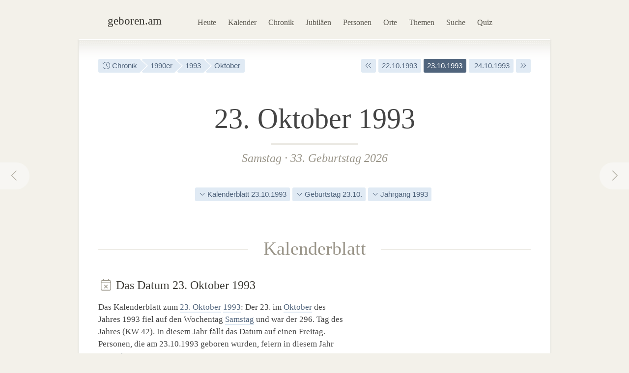

--- FILE ---
content_type: text/html; charset=utf-8
request_url: https://geboren.am/23-oktober-1993
body_size: 9254
content:
<!DOCTYPE html><html lang="de"><head><meta charset="utf-8"><meta name="language" content="de">  <meta name="viewport" content="width=960"><title>23.10.1993: Geburtstag am 23. Oktober 1993 · geboren.am</title><link rel="dns-prefetch" href="//static.geboren.am"><link rel="preconnect" href="//static.geboren.am" crossorigin><link rel="dns-prefetch" href="//img.geboren.am"><link rel="preconnect" href="//img.geboren.am" crossorigin><link rel="preload" as="style" href="https://static.geboren.am/css/style-web-20240924.min.css"><link rel="preload" as="style" href="https://static.geboren.am/fontawesome/css/all.min.css"><link rel="preload" as="font" href="https://static.geboren.am/fontawesome/webfonts/fa-light-300.woff2" type="font/woff2" crossorigin> <meta name="referrer" content="no-referrer"><meta name="robots" content="index, follow, noarchive"><link rel="canonical" href="https://geboren.am/23-oktober-1993"><link rel="alternate" media="only screen and (max-width: 640px)" href="https://m.geboren.am/23-oktober-1993"><meta name="title" content="Geburtsdatum 23. Oktober 1993"><meta name="description" content="Wer wurde am 23.10.1993 geboren? Geburtstage am 23. Oktober 1993 von bedeutenden und bekannten Persönlichkeiten der Geschichte auf geboren.am."><meta name="author" content="geboren.am"><meta itemprop="name headline" content="Geburtsdatum 23. Oktober 1993"><meta itemprop="description" content="Wer wurde am 23.10.1993 geboren? Geburtstage am 23. Oktober 1993 von bedeutenden und bekannten Persönlichkeiten der Geschichte auf geboren.am."><meta itemprop="image" content="https://img.geboren.am/fb/gam_facebooklogo.jpg"><meta property="fb:app_id" content="115442271813431"><meta property="og:site_name" content="geboren.am"><meta property="og:title" content="Geburtsdatum 23. Oktober 1993"><meta property="og:url" content="https://geboren.am/23-oktober-1993"><meta property="og:image" content="https://img.geboren.am/fb/gam_facebooklogo.jpg"><meta property="og:description" content="Wer wurde am 23.10.1993 geboren? Geburtstage am 23. Oktober 1993 von bedeutenden und bekannten Persönlichkeiten der Geschichte auf geboren.am."><meta property="twitter:account_id" content="4503599629146709"><meta name="twitter:card" content="summary_large_image"><meta name="twitter:site" content="@geboren_am"><meta name="twitter:title" content="Geburtsdatum 23. Oktober 1993"><meta name="twitter:description" content="Wer wurde am 23.10.1993 geboren? Geburtstage am 23. Oktober 1993 von bedeutenden und bekannten Persönlichkeiten der Geschichte auf geboren.am."><meta name="twitter:image" content="https://img.geboren.am/fb/gam_facebooklogo.jpg"><link rel="manifest" href="/manifest.json"><meta name="msapplication-config" content="/browserconfig.xml"><meta name="application-name" content="geboren.am"><meta name="theme-color" content="#2c3e50"><meta name="apple-mobile-web-app-title" content="geboren.am"><meta name="apple-mobile-web-app-capable" content="yes"><meta name="apple-mobile-web-app-status-bar-style" content="black"><meta name="format-detection" content="telephone=no"><link rel="shortcut icon" href="/favicon.ico" type="image/ico"><link rel="icon" type="image/png" sizes="16x16" href="https://img.geboren.am/logo/favicon-16x16.png"><link rel="icon" type="image/png" sizes="32x32" href="https://img.geboren.am/logo/favicon-32x32.png"><link rel="icon" type="image/png" sizes="96x96" href="https://img.geboren.am/logo/favicon-96x96.png"><link rel="icon" type="image/png" sizes="192x192" href="https://img.geboren.am/logo/android-icon-192x192.png"><link rel="apple-touch-icon" sizes="57x57" href="https://img.geboren.am/logo/apple-icon-57x57.png"><link rel="apple-touch-icon" sizes="60x60" href="https://img.geboren.am/logo/apple-icon-60x60.png"><link rel="apple-touch-icon" sizes="72x72" href="https://img.geboren.am/logo/apple-icon-72x72.png"><link rel="apple-touch-icon" sizes="76x76" href="https://img.geboren.am/logo/apple-icon-76x76.png"><link rel="apple-touch-icon" sizes="114x114" href="https://img.geboren.am/logo/apple-icon-114x114.png"><link rel="apple-touch-icon" sizes="120x120" href="https://img.geboren.am/logo/apple-icon-120x120.png"><link rel="apple-touch-icon" sizes="144x144" href="https://img.geboren.am/logo/apple-icon-144x144.png"><link rel="apple-touch-icon" sizes="152x152" href="https://img.geboren.am/logo/apple-icon-152x152.png"><link rel="apple-touch-icon" sizes="180x180" href="https://img.geboren.am/logo/apple-icon-180x180.png"><link rel="stylesheet" href="https://static.geboren.am/css/style-web-20240924.min.css" title="geboren.am" media="all"><link rel="stylesheet" href="https://static.geboren.am/fontawesome/css/all.min.css"><script async src="https://static.geboren.am/js/js-web-20240924.js"></script><script>window.suggestmeyes_loaded = true;</script><script data-ad-client="ca-pub-4317476162656020" async src="https://pagead2.googlesyndication.com/pagead/js/adsbygoogle.js"></script></head><body><div class="god"><div id="area_menu"><div class="boxed"><div id="logo"><a href="https://geboren.am" title="geboren.am"><span class="logo-icon"></span><span class="logo-text">geboren.am</span></a></div><ul id="nav"><li><a data-flow="down" class="bub" href="/heute" title="Das heutige Kalenderblatt: Wer hat heute Geburtstag?">Heute</a></li><li><a data-flow="down" class="bub" href="/kalender" title="Geburtstagskalender: Geburtstage prominenter Menschen">Kalender</a></li><li><a data-flow="down" class="bub" href="/chronik" title="Jahreschronik: Berühmte Personen eines Jahrgangs">Chronik</a></li><li><a data-flow="down" class="bub" href="/jubilaeen" title="Jubiläumsvorschau: Jubiläen bekannter Persönlichkeiten">Jubiläen</a></li><li><a data-flow="down" class="bub" href="/namen" title="Personenlexikon A-Z: Berühmte Träger großer Namen">Personen</a></li><li><a data-flow="down" class="bub" href="/orte" title="Geburtsorte: Berühmte Söhne und Töchter ihrer Länder und Städte">Orte</a></li><li><a data-flow="down" class="bub" href="/themen" title="Themenwelten: Das Who's Who einer Branche">Themen</a></li><li><a data-flow="down" class="bub" href="/suche" title="Freitextsuche: Durchsuchen Sie geboren.am">Suche</a></li><li><a data-flow="down" class="bub" href="/quiz" title="Geschichts-Quiz: Wer ist das?">Quiz</a></li></ul></div></div><div id="area_content"><div class="boxed"><ul class="fl-l calendar"><li class="bread"><a class="bub" href="/chronik" title="Jahreschronik berühmter Personen"><i class="fal fa-history"></i> Chronik</a></li><li class="bread"><a class="bub" href="/1990er" title="1990er-Jahre">1990er</a></li><li class="bread"><a class="bub" href="/1993" title="Geburtsjahr 1993">1993</a></li><li class="bread"><a class="bub" href="/oktober-1993" title="Geburtsmonat Oktober 1993">Oktober</a></li></ul><ul class="fl-r calendar"><li><a class="bub" href="/23-oktober-1992" title="Ein Jahr früher: 23. Oktober 1992"><i class="fal fa-angle-double-left"></i></a></li><li><a class="bub" href="/22-oktober-1993" title="Geburtsdatum 22. Oktober 1993">22.10.1993</a></li><li class="selected"><a class="bub" href="/23-oktober-1993" title="Geburtsdatum 23. Oktober 1993">23.10.1993</a></li><li><a class="bub" href="/24-oktober-1993" title="Geburtsdatum 24. Oktober 1993">&nbsp;24.10.1993</a></li><li><a class="bub" href="/23-oktober-1994" title="Ein Jahr später: 23. Oktober 1994"><i class="fal fa-angle-double-right"></i></a></li></ul><a rel="prev" data-flow="right" class="bub pagination-left pagination-back" href="/22-oktober-1993" title="22. Oktober 1993"><i class="fal fa-fw fa-chevron-left"></i></a><a rel="next" data-flow="left" class="bub pagination-right pagination-forward" href="/24-oktober-1993" title="24. Oktober 1993"><i class="fal fa-fw fa-chevron-right"></i></a><div class="clear tl-ghost"></div><h1 class="bigcenter align-center" style="font-size:3.6em;line-height:1.3em;">23. Oktober 1993</h1><h2 class="align-center" style="color:#999488;"><a class="bub-b-bottom" href="/samstag" title="Geboren am Wochentag Samstag">Samstag</a> · <a class="bub-b-bottom" href="/geburtstage/33" title="33. Geburtstag">33. Geburtstag 2026</a></h2><div class="tl-ghost"></div><ul class="calendar align-center"><li><a class="bub" href="#kalenderblatt" title="Kalenderblatt zum 23. Oktober 1993"><i class="fal fa-angle-down"></i> Kalenderblatt 23.10.1993</a></li><li><a class="bub" href="#geburtstag" title="Geburtstag am 23. Oktober"><i class="fal fa-angle-down"></i> Geburtstag 23.10.</a></li><li><a class="bub" href="#jahrgang" title="Geburtsjahrgang 1993"><i class="fal fa-angle-down"></i> Jahrgang 1993</a></li></ul><div class="tl-ghost"></div><h3 class="big" id="kalenderblatt"><span>Kalenderblatt</span></h3><div class="cols-2-Abb-A"><h4><i style="color:#999488" class="fal fa-fw fa-calendar-times"></i> Das Datum 23.&nbsp;Oktober 1993 </h4><p>Das Kalenderblatt zum <a href="/23-oktober" title="Geburtstage am 23. Oktober">23. Oktober</a> <a href="/1993" title="Geboren im Jahr 1993">1993</a>: Der 23. im <a href="/oktober" title="Geburtstage im Oktober">Oktober</a> des Jahres 1993 fiel auf den Wochentag <a href="/samstag" title="Geburtstag am Samstag">Samstag</a> und war der 296. Tag des Jahres (KW&nbsp;42). In diesem Jahr fällt das Datum auf einen Freitag. Personen, die am 23.10.1993 geboren wurden, feiern in diesem Jahr <a href="/geburtstage/33" title="33-jährige Promis">33.&nbsp;Geburtstag</a>. </p><ul class="calendar"><li><a class="bub" href="/samstag" title="Geburtswochentag Samstag"><i class="fal fa-calendar"></i> Samstag</a></li><li><a class="bub" href="/23-oktober" title="Geburtstag am 23. Oktober"><i class="fal fa-calendar"></i> 23. Oktober</a></li><li><a class="bub" href="/1993" title="Geboren im Jahr 1993"><i class="fal fa-history"></i> Jahrgang 1993</a></li><li><a class="bub" href="/geburtstage/33" title="33. Geburtstag"><i class="fal fa-birthday-cake"></i> 33 Jahre</a></li></ul><h4 class="tl-light"><i style="color:#999488" class="fal fa-fw fa-birthday-cake"></i> Geboren am 23.&nbsp;Oktober 1993 </h4><div><p>Wer wurde am 23.10.1993 geboren? Die bekannten Persönlichkeiten zum Datum: Am 23. Oktober des Jahres 1993 kamen u.&nbsp;a. <i>Taylor Spreitler</i>, eine US-amerikanische Schauspielerin und früheres Model, und <i>Peter Shalulile</i>, ein namibischer Fußballspieler, zur Welt. Außerdem wurden an diesem Oktobertag <i>Anastasiya Winkel</i>, eine deutsche Seglerin, und <i>Benedikt Mordstein</i>, ein deutscher Breakdancer/B-Boy, geboren. Sie sind fast genau so alt wie <a href="/person/angus-turner-jones" title="Informationen zu Angus T. Jones">Angus T. Jones</a>, der einen halben Monat früher am <a href="/8-oktober-1993" title="Geboren am 8. Oktober 1993">8. Oktober 1993</a> geboren wurde.</p><h4 class="tl-light"><i style="color:#999488" class="fal fa-fw fa-stars"></i> Sternzeichen am 23.&nbsp;Oktober 1993 </h4><p>Der 23. Oktober vor 33 Jahren liegt im Tierkreiszeichen <a href="/sternzeichen/waage" title="Sternzeichen Waage">Waage</a>. Nach dem chinesischen Horoskop kamen an diesem Datum Geborene im <a href="/tierzeichen/hahn" title="Tierzeichen Hahn">Jahr des Wasser-Hahns</a> zur Welt. </p><h4 class="tl-light"><i style="color:#999488" class="fal fa-fw fa-microphone-alt"></i> Nr. 1 der Charts am 23.&nbsp;Oktober 1993 </h4><p> Die Single-Charts in Deutschland wurden am 23.&nbsp;Oktober&nbsp;1993 von <i>4 Non Blondes</i> mit dem Song „What’s Up” auf Position&nbsp;1 angeführt. </p></div></div><div class="cols-2-Abb-bb align-right"><ins class="adsbygoogle"   style="display:inline-block;width:300px;height:600px"   data-ad-client="ca-pub-4317476162656020"   data-ad-slot="8977888358"></ins><script>(adsbygoogle = window.adsbygoogle || []).push({});</script></div><div class="tl-ghost clear"></div><div class="cols-3-ABC-A"><div class="box-a"><h3 class="align-center"><span>Aktueller Geburtstag</span></h3><h4 class="align-center" style="margin-bottom:0px;"><a title="Berühmte 33. Geburtstage" href="/geburtstage/33">33. Geburtstag</a> </h4><p class="align-center" style="padding-bottom:10px">in diesem Jahr am 23. Oktober</p></div></div><div class="cols-3-ABC-B"><div class="box-a"><h3 class="align-center"><span>Nächstes Jubiläum</span></h3><h4 class="align-center" style="margin-bottom:0px;"><a title="Berühmte 40. Geburtstage" href="/geburtstage/40">40. Geburtstag</a> </h4><p class="align-center" style="padding-bottom:10px">am 23. Oktober 2033</p></div></div><div class="cols-3-ABC-C"><div class="box-a"><h3 class="align-center"><span>Alter in Tagen</span></h3><h4 class="align-center" style="margin-bottom:3px;">11.772 Tage</h4><p class="align-center" style="padding-bottom:10px">seit dem 23.10.1993 bis heute</p></div></div><div class="clear tl-ghost"></div><a class="external" href="https://www.historia.net/de-de/datefinder?day=23&month=10&year=1993&partner_code=49497dce9ee6040b70dcb77396ad7649#tab-newspapers" title="historia.net: Historische Zeitungen vom 23.&nbsp;Oktober 1993 kaufen"><div class="banner c-pink"><span class="banner-icon"><i class="fal fa-fw fa-4x fa-newspaper"></i></span><span class="banner-text">Shop: Original Zeitungen und Zeitschriften <br/>vom 23.&nbsp;Oktober 1993 mit den Schlagzeilen des Tages <i class="fal fa-angle-right"></i></span></div></a><div class="clear tl-ghost"></div><div class="cols-2-AB-A"><h3 class="big" id="geburtstag"><span>Geburtstage</span></h3><h4 class="align-center"><a href="/23-oktober" title="23. Oktober">Geboren am 23. Oktober</a> </h4><ul class="list-img align-center"><li><a class="bub" href="/person/pele" title="Pelé"><img class="lazy img-b" src="https://img.geboren.am/lazyload-60-40.jpg" data-src="https://img.geboren.am/portrait/pele,60,40,0.jpg" alt="Pelé, geboren am 23.&nbsp;Oktober 1940" width="60" height="40" /></a></li><li><a class="bub" href="/person/michael-crichton" title="Michael Crichton"><img class="lazy img-b" src="https://img.geboren.am/lazyload-60-40.jpg" data-src="https://img.geboren.am/portrait/michael-crichton,60,40,0.jpg" alt="Michael Crichton, geboren am 23.&nbsp;Oktober 1942" width="60" height="40" /></a></li><li><a class="bub" href="/person/ang-lee" title="Ang Lee"><img class="lazy img-b" src="https://img.geboren.am/lazyload-60-40.jpg" data-src="https://img.geboren.am/portrait/ang-lee,60,40,0.jpg" alt="Ang Lee, geboren am 23.&nbsp;Oktober 1954" width="60" height="40" /></a></li><li><a class="bub" href="/person/katrin-sass" title="Katrin Sass"><img class="lazy img-b" src="https://img.geboren.am/lazyload-60-40.jpg" data-src="https://img.geboren.am/portrait/katrin-sass,60,40,0.jpg" alt="Katrin Sass, geboren am 23.&nbsp;Oktober 1956" width="60" height="40" /></a></li><li><a class="bub" href="/person/ryan-reynolds" title="Ryan Reynolds"><img class="lazy img-b" src="https://img.geboren.am/lazyload-60-40.jpg" data-src="https://img.geboren.am/portrait/ryan-reynolds,60,40,0.jpg" alt="Ryan Reynolds, geboren am 23.&nbsp;Oktober 1976" width="60" height="40" /></a></li></ul><p class="align-center">Geburtstagskinder vom 23. Oktober 1993 haben mit diesen berühmten Persönlichkeiten Geburtstag: </p><table class="table-timeline"><tr><th style="width:65px;">1940</th><td><a href="/person/pele" title="Geburtstag von Pelé">Pelé</a> <i><br/>wurde an diesem Tag 53 Jahre alt</i></td></tr><tr><th style="width:65px;">1942</th><td><a href="/person/michael-crichton" title="Geburtstag von Michael Crichton">Michael Crichton</a> <i><br/>wurde an diesem Tag 51 Jahre alt</i></td></tr><tr><th style="width:65px;">1954</th><td><a href="/person/ang-lee" title="Geburtstag von Ang Lee">Ang Lee</a> <i><br/>wurde an diesem Tag 39 Jahre alt</i></td></tr><tr><th style="width:65px;">1956</th><td><a href="/person/katrin-sass" title="Geburtstag von Katrin Sass">Katrin Sass</a> <i><br/>wurde an diesem Tag 37 Jahre alt</i></td></tr><tr><th style="width:65px;">1976</th><td><a href="/person/ryan-reynolds" title="Geburtstag von Ryan Reynolds">Ryan Reynolds</a> <i><br/>wurde an diesem Tag 17 Jahre alt</i></td></tr></table><ul class="calendar"><li class="breadforward"><a href="/23-oktober" title="Geburtstag 23. Oktober"><i class="fal fa-long-arrow-right"></i> Alle Geburtstage am 23. Oktober</a></li></ul></div><div class="cols-2-AB-B"><h3 class="big" id="jahrgang"><span>Jahrgang</span></h3><h4 class="align-center"><a href="/1993" title="1993">Geboren im Jahr 1993</a> </h4><ul class="list-img align-center"><li><a class="bub" href="/person/paul-pogba" title="Paul Pogba"><img class="lazy img-b" src="https://img.geboren.am/lazyload-60-40.jpg" data-src="https://img.geboren.am/portrait/paul-pogba,60,40,0.jpg" alt="Paul Pogba, geboren am 15.&nbsp;März 1993" width="60" height="40" /></a></li><li><a class="bub" href="/person/laura-dahlmeier" title="Laura Dahlmeier"><img class="lazy img-b" src="https://img.geboren.am/lazyload-60-40.jpg" data-src="https://img.geboren.am/portrait/laura-dahlmeier,60,40,0.jpg" alt="Laura Dahlmeier, geboren am 22.&nbsp;August 1993" width="60" height="40" /></a></li><li><a class="bub" href="/person/dennis-schroeder" title="Dennis Schröder"><img class="lazy img-b" src="https://img.geboren.am/lazyload-60-40.jpg" data-src="https://img.geboren.am/portrait/dennis-schroeder,60,40,0.jpg" alt="Dennis Schröder, geboren am 15.&nbsp;September 1993" width="60" height="40" /></a></li><li><a class="bub" href="/person/julian-draxler" title="Julian Draxler"><img class="lazy img-b" src="https://img.geboren.am/lazyload-60-40.jpg" data-src="https://img.geboren.am/portrait/julian-draxler,60,40,0.jpg" alt="Julian Draxler, geboren am 20.&nbsp;September 1993" width="60" height="40" /></a></li><li><a class="bub" href="/person/angus-turner-jones" title="Angus T. Jones"><img class="lazy img-b" src="https://img.geboren.am/lazyload-60-40.jpg" data-src="https://img.geboren.am/portrait/angus-turner-jones,60,40,0.jpg" alt="Angus T. Jones, geboren am 8.&nbsp;Oktober 1993" width="60" height="40" /></a></li></ul><p class="align-center">Im gleichen Geburtsjahr wurden diese bekannten Prominenten des Jahrgangs 1993 geboren: </p><table class="table-timeline"><tr><th style="width:65px;">15.03.</th><td><a href="/person/paul-pogba" title="Lebenslauf von Paul Pogba">Paul Pogba</a><br/><i>wurde am 15.&nbsp;März 1993 geboren</i></td></tr><tr><th style="width:65px;">22.08.</th><td><a href="/person/laura-dahlmeier" title="Lebenslauf von Laura Dahlmeier">Laura Dahlmeier</a><br/><i>wurde am 22.&nbsp;August 1993 geboren</i></td></tr><tr><th style="width:65px;">15.09.</th><td><a href="/person/dennis-schroeder" title="Lebenslauf von Dennis Schröder">Dennis Schröder</a><br/><i>wurde am 15.&nbsp;September 1993 geboren</i></td></tr><tr><th style="width:65px;">20.09.</th><td><a href="/person/julian-draxler" title="Lebenslauf von Julian Draxler">Julian Draxler</a><br/><i>wurde am 20.&nbsp;September 1993 geboren</i></td></tr><tr><th style="width:65px;">08.10.</th><td><a href="/person/angus-turner-jones" title="Lebenslauf von Angus T. Jones">Angus T. Jones</a><br/><i>wurde am 8.&nbsp;Oktober 1993 geboren</i></td></tr></table><ul class="calendar"><li class="breadforward"><a href="/1993" title="Geburtsjahr 1993"><i class="fal fa-long-arrow-right"></i> Alle Personen mit dem Geburtsjahr 1993</a></li></ul></div><div class="tl-ghost clear"></div><div class="cols-3-ABC-A"><div class="box-a"><h3><span>Kalendertag</span></h3><h4 class="big-xxl align-center"><a class="bub" href="/23-oktober" title="23. Oktober">23. Okt</a></h4><p class="align-center">Der 23. Oktober: Geburtstage, Ereignisse und mehr an diesem Kalendertag.</p></div></div><div class="cols-3-ABC-B"><div class="box-a"><h3><span>Jahr</span></h3><h4 class="big-xxl align-center"><a class="bub" href="/1993" title="Jahr 1993">1993</a></h4><p class="align-center">Berühmte Persönlichkeiten aus dem Jahrgang 1993: Wer wurde im Jahr 1993 geboren?</p></div></div><div class="cols-3-ABC-C"><div class="box-a"><h3><span>Jahrzehnt</span></h3><h4 class="big-xxl align-center"><a class="bub" href="/1990er" title="1990er-Jahre">1990er</a></h4><p class="align-center">Das Jahrzehnt der 1990er-Jahre: Die Personen und Ereignisse dieses Jahrzehnts.</p></div></div><div class="clear tl-ghost"></div><h3 class="big"><span><a href="oktober-1993" title="Geboren im Oktober 1993">Oktober 1993</a></span></h3><ul class="clear align-center calendar"><li><a class="bub" href="https://geboren.am/1-oktober-1993" title="Freitag, 1. Oktober 1993">1.10.</a></li><li><a class="bub" href="https://geboren.am/2-oktober-1993" title="Samstag, 2. Oktober 1993">2.10.</a></li><li><a class="bub" href="https://geboren.am/3-oktober-1993" title="Sonntag, 3. Oktober 1993">3.10.</a></li><li><a class="bub" href="https://geboren.am/4-oktober-1993" title="Montag, 4. Oktober 1993">4.10.</a></li><li><a class="bub" href="https://geboren.am/5-oktober-1993" title="Dienstag, 5. Oktober 1993">5.10.</a></li><li><a class="bub" href="https://geboren.am/6-oktober-1993" title="Mittwoch, 6. Oktober 1993">6.10.</a></li><li><a class="bub" href="https://geboren.am/7-oktober-1993" title="Donnerstag, 7. Oktober 1993">7.10.</a></li><li><a class="bub" href="https://geboren.am/8-oktober-1993" title="Freitag, 8. Oktober 1993">8.10.</a></li><li><a class="bub" href="https://geboren.am/9-oktober-1993" title="Samstag, 9. Oktober 1993">9.10.</a></li><li><a class="bub" href="https://geboren.am/10-oktober-1993" title="Sonntag, 10. Oktober 1993">10.10.</a></li><li><a class="bub" href="https://geboren.am/11-oktober-1993" title="Montag, 11. Oktober 1993">11.10.</a></li><li><a class="bub" href="https://geboren.am/12-oktober-1993" title="Dienstag, 12. Oktober 1993">12.10.</a></li><li><a class="bub" href="https://geboren.am/13-oktober-1993" title="Mittwoch, 13. Oktober 1993">13.10.</a></li><li><a class="bub" href="https://geboren.am/14-oktober-1993" title="Donnerstag, 14. Oktober 1993">14.10.</a></li><li><a class="bub" href="https://geboren.am/15-oktober-1993" title="Freitag, 15. Oktober 1993">15.10.</a></li><li><a class="bub" href="https://geboren.am/16-oktober-1993" title="Samstag, 16. Oktober 1993">16.10.</a></li><li><a class="bub" href="https://geboren.am/17-oktober-1993" title="Sonntag, 17. Oktober 1993">17.10.</a></li><li><a class="bub" href="https://geboren.am/18-oktober-1993" title="Montag, 18. Oktober 1993">18.10.</a></li><li><a class="bub" href="https://geboren.am/19-oktober-1993" title="Dienstag, 19. Oktober 1993">19.10.</a></li><li><a class="bub" href="https://geboren.am/20-oktober-1993" title="Mittwoch, 20. Oktober 1993">20.10.</a></li><li><a class="bub" href="https://geboren.am/21-oktober-1993" title="Donnerstag, 21. Oktober 1993">21.10.</a></li><li><a class="bub" href="https://geboren.am/22-oktober-1993" title="Freitag, 22. Oktober 1993">22.10.</a></li><li class="selected"><a class="bub" href="https://geboren.am/23-oktober-1993" title="Samstag, 23. Oktober 1993">23.10.</a></li><li><a class="bub" href="https://geboren.am/24-oktober-1993" title="Sonntag, 24. Oktober 1993">24.10.</a></li><li><a class="bub" href="https://geboren.am/25-oktober-1993" title="Montag, 25. Oktober 1993">25.10.</a></li><li><a class="bub" href="https://geboren.am/26-oktober-1993" title="Dienstag, 26. Oktober 1993">26.10.</a></li><li><a class="bub" href="https://geboren.am/27-oktober-1993" title="Mittwoch, 27. Oktober 1993">27.10.</a></li><li><a class="bub" href="https://geboren.am/28-oktober-1993" title="Donnerstag, 28. Oktober 1993">28.10.</a></li><li><a class="bub" href="https://geboren.am/29-oktober-1993" title="Freitag, 29. Oktober 1993">29.10.</a></li><li><a class="bub" href="https://geboren.am/30-oktober-1993" title="Samstag, 30. Oktober 1993">30.10.</a></li><li><a class="bub" href="https://geboren.am/31-oktober-1993" title="Sonntag, 31. Oktober 1993">31.10.</a></li></ul><div class="clear tl"></div><div class="banner c-blue"><span class="banner-icon"><i class="fal fa-fw fa-4x fa-calendar-alt"></i></span><form id="formdatum" method="get" action="https://geboren.am/redirect.date.php"><fieldset><span class="banner-text" style="padding-top:16px;"> Geburtsdatum auswählen <select name="day" style="width:70px;padding:6px;height:35px;margin:0 0 0 20px;"><option value="1">01</option><option value="2">02</option><option value="3">03</option><option value="4">04</option><option value="5">05</option><option value="6">06</option><option value="7">07</option><option value="8">08</option><option value="9">09</option><option value="10">10</option><option value="11">11</option><option value="12">12</option><option value="13">13</option><option value="14">14</option><option value="15">15</option><option value="16">16</option><option value="17">17</option><option value="18">18</option><option value="19">19</option><option value="20">20</option><option value="21">21</option><option value="22">22</option><option value="23" selected="selected">23</option><option value="24">24</option><option value="25">25</option><option value="26">26</option><option value="27">27</option><option value="28">28</option><option value="29">29</option><option value="30">30</option><option value="31">31</option></select>&nbsp;<select name="month" style="width:150px;padding:6px;height:35px;margin-bottom:0px;"><option value="1">Januar</option><option value="2">Februar</option><option value="3">März</option><option value="4">April</option><option value="5">Mai</option><option value="6">Juni</option><option value="7">Juli</option><option value="8">August</option><option value="9">September</option><option value="10" selected="selected">Oktober</option><option value="11">November</option><option value="12">Dezember</option></select>&nbsp;<select name="year" style="width:80px;padding:6px;height:35px;margin:0 10px 0 0;"><option value="1880">1880</option><option value="1881">1881</option><option value="1882">1882</option><option value="1883">1883</option><option value="1884">1884</option><option value="1885">1885</option><option value="1886">1886</option><option value="1887">1887</option><option value="1888">1888</option><option value="1889">1889</option><option value="1890">1890</option><option value="1891">1891</option><option value="1892">1892</option><option value="1893">1893</option><option value="1894">1894</option><option value="1895">1895</option><option value="1896">1896</option><option value="1897">1897</option><option value="1898">1898</option><option value="1899">1899</option><option value="1900">1900</option><option value="1901">1901</option><option value="1902">1902</option><option value="1903">1903</option><option value="1904">1904</option><option value="1905">1905</option><option value="1906">1906</option><option value="1907">1907</option><option value="1908">1908</option><option value="1909">1909</option><option value="1910">1910</option><option value="1911">1911</option><option value="1912">1912</option><option value="1913">1913</option><option value="1914">1914</option><option value="1915">1915</option><option value="1916">1916</option><option value="1917">1917</option><option value="1918">1918</option><option value="1919">1919</option><option value="1920">1920</option><option value="1921">1921</option><option value="1922">1922</option><option value="1923">1923</option><option value="1924">1924</option><option value="1925">1925</option><option value="1926">1926</option><option value="1927">1927</option><option value="1928">1928</option><option value="1929">1929</option><option value="1930">1930</option><option value="1931">1931</option><option value="1932">1932</option><option value="1933">1933</option><option value="1934">1934</option><option value="1935">1935</option><option value="1936">1936</option><option value="1937">1937</option><option value="1938">1938</option><option value="1939">1939</option><option value="1940">1940</option><option value="1941">1941</option><option value="1942">1942</option><option value="1943">1943</option><option value="1944">1944</option><option value="1945">1945</option><option value="1946">1946</option><option value="1947">1947</option><option value="1948">1948</option><option value="1949">1949</option><option value="1950">1950</option><option value="1951">1951</option><option value="1952">1952</option><option value="1953">1953</option><option value="1954">1954</option><option value="1955">1955</option><option value="1956">1956</option><option value="1957">1957</option><option value="1958">1958</option><option value="1959">1959</option><option value="1960">1960</option><option value="1961">1961</option><option value="1962">1962</option><option value="1963">1963</option><option value="1964">1964</option><option value="1965">1965</option><option value="1966">1966</option><option value="1967">1967</option><option value="1968">1968</option><option value="1969">1969</option><option value="1970">1970</option><option value="1971">1971</option><option value="1972">1972</option><option value="1973">1973</option><option value="1974">1974</option><option value="1975">1975</option><option value="1976">1976</option><option value="1977">1977</option><option value="1978">1978</option><option value="1979">1979</option><option value="1980">1980</option><option value="1981">1981</option><option value="1982">1982</option><option value="1983">1983</option><option value="1984">1984</option><option value="1985">1985</option><option value="1986">1986</option><option value="1987">1987</option><option value="1988">1988</option><option value="1989">1989</option><option value="1990">1990</option><option value="1991">1991</option><option value="1992">1992</option><option value="1993" selected="selected">1993</option><option value="1994">1994</option><option value="1995">1995</option><option value="1996">1996</option><option value="1997">1997</option><option value="1998">1998</option><option value="1999">1999</option></select> <a class="btn" style="font-size:0.68em" onclick="document.forms['formdatum'].submit();return false;" href="#" title="Zu diesem Datum springen"><i class="fal fa-arrow-right"></i></a></span></fieldset></form></div></div></div></div><div class="clear" id="area_footer"><div class="god"><div class="boxed"><p class="fl-l"> <i class="fal fa-lg fa-house"></i> <a href="https://geboren.am" title="geboren.am: Wer hat heute Geburtstag"><strong>geboren.am</strong></a> <i class="fal fa-angle-right"></i> <a href="/chronik" title="Jahreschronik">Chronik</a> <i class="fal fa-angle-right"></i> <a href="/20-jahrhundert" title="Geboren im 20. Jahrhundert">20. Jahrhundert</a> <i class="fal fa-angle-right"></i> <a href="/1990er" title="Geboren in den 1990er-Jahren">1990er</a> <i class="fal fa-angle-right"></i> <a href="/1993" title="Geboren im Jahr 1993">1993</a> <i class="fal fa-angle-right"></i> <a href="/oktober-1993" title="Geboren im Oktober 1993">Oktober</a> <i class="fal fa-angle-right"></i> 23. Oktober 1993 </p><script type="application/ld+json">[{"@context":"http://schema.org","@type":"BreadcrumbList","itemListElement":[{"@type":"ListItem","item":{"@id":"https://geboren.am","@type":"WebPage","name":"geboren.am"},"position":1},{"@type":"ListItem","item":{"@id":"/chronik","@type":"WebPage","name":"Chronik"},"position":2},{"@type":"ListItem","item":{"@id":"/20-jahrhundert","@type":"WebPage","name":"20. Jahrhundert"},"position":3},{"@type":"ListItem","item":{"@id":"/1990er","@type":"WebPage","name":"1990er"},"position":4},{"@type":"ListItem","item":{"@id":"/1993","@type":"WebPage","name":"1993"},"position":5},{"@type":"ListItem","item":{"@id":"/oktober-1993","@type":"WebPage","name":"Oktober"},"position":6},{"@type":"ListItem","item":{"@id":"/23-oktober-1993","@type":"WebPage","name":"23. Oktober 1993"},"position":7}]}]</script><div class="clear"></div></div><div class="footer-line"></div><div class="boxed"><p class="fl-l"><i class="fal fa-lg fa-calendar-times"></i>&nbsp; <a href="/heute" title="Wer hat heute Geburtstag?">Heute</a>&nbsp;&nbsp; <i class="fal fa-lg fa-trophy"></i>&nbsp; <a href="/top100" title="100 bedeutende Personen der Geschichte">Top 100</a>&nbsp;&nbsp; <i class="fal fa-lg fa-arrow-trend-up"></i>&nbsp; <a href="/trends" title="Akuell angesagte Persönlichkeiten">Trends</a>&nbsp;&nbsp; <i class="fal fa-lg fa-lightbulb"></i>&nbsp; <a href="/quiz" title="Quiz: Wer ist das?">Quiz</a>&nbsp;&nbsp; <i class="fal fa-lg fa-random"></i>&nbsp; <a href="/zufall" title="Zufällige Persönlichkeit entdecken">Auf gut Glück!</a>&nbsp;&nbsp; <i class="fal fa-lg fa-search"></i>&nbsp; <a href="/suche" title="Suche nach berühmten Personen">Suche</a></p><p class="fl-r"><i class="fal fa-lg fa-leaf"></i>&nbsp; <a class="external" href="//gestorben.am" title="Todesfälle auf gestorben.am">Nekrolog</a></p><div class="clear"></div><div class="cols-4-ABCD-A"><p><a href="/kalender" title="Geburtstage berühmter Personen"><b>Geburtstagskalender</b></a> <br/><a href="/januar" title="Geburtstage im Januar">Januar</a>&nbsp;· <a href="/februar" title="Geburtstage im Februar">Februar</a>&nbsp;· <a href="/maerz" title="Geburtstage im März">März</a>&nbsp;· <a href="/april" title="Geburtstage im April">April</a>&nbsp;· <a href="/mai" title="Geburtstage im Mai">Mai</a>&nbsp;· <a href="/juni" title="Geburtstage im Juni">Juni</a>&nbsp;· <a href="/juli" title="Geburtstage im Juli">Juli</a>&nbsp;· <a href="/august" title="Geburtstage im August">August</a>&nbsp;· <a href="/september" title="Geburtstage im September">Sept.</a>&nbsp;· <a href="/oktober" title="Geburtstage im Oktober">Okt.</a>&nbsp;· <a href="/november" title="Geburtstage im November">Nov.</a>&nbsp;· <a href="/dezember" title="Geburtstage im Dezember">Dez.</a> <br/>&nbsp;<br/><a href="/sternzeichen" title="Prominente Personen eines Sternzeichens"><b>Sternzeichen</b></a> <br/><a href="/sternzeichen/wassermann" title="Sternzeichen Wassermann">Wassermann</a>&nbsp;· <a href="/sternzeichen/fische" title="Sternzeichen Fische">Fische</a>&nbsp;· <a href="/sternzeichen/widder" title="Sternzeichen Widder">Widder</a>&nbsp;· <a href="/sternzeichen/stier" title="Sternzeichen Stier">Stier</a>&nbsp;· <a href="/sternzeichen/zwilling" title="Sternzeichen Zwilling">Zwilling</a>&nbsp;· <a href="/sternzeichen/krebs" title="Sternzeichen Krebs">Krebs</a>&nbsp;· <a href="/sternzeichen/loewe" title="Sternzeichen Löwe">Löwe</a>&nbsp;· <a href="/sternzeichen/jungfrau" title="Sternzeichen Jungfrau">Jungfrau</a>&nbsp;· <a href="/sternzeichen/waage" title="Sternzeichen Waage">Waage</a>&nbsp;· <a href="/sternzeichen/skorpion" title="Sternzeichen Skorpion">Skorpion</a>&nbsp;· <a href="/sternzeichen/schuetze" title="Sternzeichen Schütze">Schütze</a>&nbsp;· <a href="/sternzeichen/steinbock" title="Sternzeichen Steinbock">Steinbock</a></p></div><div class="cols-4-ABCD-B"><p><a href="/chronik" title="Bekannter Personen eines Jahrgangs"><b>Jahreschronik</b></a><br/><a href="/1996" title="30. Geburtstag 2026">1996</a>&nbsp;· <a href="/1986" title="40. Geburtstag 2026">1986</a>&nbsp;· <a href="/1976" title="50. Geburtstag 2026">1976</a>&nbsp;· <a href="/1966" title="60. Geburtstag 2026">1966</a>&nbsp;· <a href="/1961" title="65. Geburtstag 2026">1961</a>&nbsp;· <a href="/1956" title="70. Geburtstag 2026">1956</a>&nbsp;· <a href="/1951" title="75. Geburtstag 2026">1951</a>&nbsp;· <a href="/1946" title="80. Geburtstag 2026">1946</a>&nbsp;· <a href="/1936" title="90. Geburtstag 2026">1936</a>&nbsp;· <a href="/1926" title="100. Geburtstag 2026">1926</a>&nbsp;· <a href="/20-jahrhundert" title="20. Jahrhundert (1900–1999)">1900</a>&nbsp;· <a href="/19-jahrhundert" title="19. Jahrhundert (1800–1899)">1800</a>&nbsp;· <a href="/18-jahrhundert" title="18. Jahrhundert (1700–1799)">1700</a>&nbsp;· <a href="/17-jahrhundert" title="17. Jahrhundert (1600–1699)">1600</a><br/>&nbsp;<br/><a href="/jubilaeen" title="Jubiläen bedeutender Personen"><b>Jubiläen</b></a> <br/><a href="/jubilaeen/2026" title="Jubiläen 2026">2026</a>&nbsp;· <a href="/jubilaeen/2027" title="Jubiläen 2027">2027</a>&nbsp;· <a href="/jubilaeen/2028" title="Jubiläen 2028">2028</a>&nbsp;· <a href="/jubilaeen/2029" title="Jubiläen 2029">2029</a><br/>&nbsp;<br/><a href="/geburtstage" title="Berühmte Personen nach Alter"><b>Geburtstage</b></a> <br/><a href="/geburtstage/30" title="30. Geburtstag: 30-jährige Stars">30</a>&nbsp;· <a href="/geburtstage/40" title="40. Geburtstag: 40-jährige Berühmheiten">40</a>&nbsp;· <a href="/geburtstage/50" title="50. Geburtstag: 50-jährige Berühmheiten">50</a>&nbsp;· <a href="/geburtstage/60" title="60. Geburtstag: 60-jährige Personen">60</a>&nbsp;· <a href="/geburtstage/70" title="70. Geburtstag: 70-jährige Persönlichkeiten">70</a>&nbsp;· <a href="/geburtstage/80" title="80. Geburtstag: 80-jährige Persönlichkeiten">80</a></p></div><div class="cols-4-ABCD-C"><p><a href="/namen" title="Bekannte Personen von A bis Z"><b>Personen A–Z</b></a> <br/><a href="/namen/a" title="Personen mit A">A</a>&nbsp;· <a href="/namen/b" title="Personen mit B">B</a>&nbsp;· <a href="/namen/c" title="Personen mit C">C</a>&nbsp;· <a href="/namen/d" title="Personen mit D">D</a>&nbsp;· <a href="/namen/e" title="Personen mit E">E</a>&nbsp;· <a href="/namen/f" title="Personen mit F">F</a>&nbsp;· <a href="/namen/g" title="Personen mit G">G</a>&nbsp;· <a href="/namen/h" title="Personen mit H">H</a>&nbsp;· <a href="/namen/i" title="Personen mit I">I</a>&nbsp;· <a href="/namen/j" title="Personen mit J">J</a>&nbsp;· <a href="/namen/k" title="Personen mit K">K</a>&nbsp;· <a href="/namen/l" title="Personen mit L">L</a>&nbsp;· <a href="/namen/m" title="Personen mit M">M</a>&nbsp;· <a href="/namen/n" title="Personen mit N">N</a>&nbsp;· <a href="/namen/o" title="Personen mit O">O</a>&nbsp;· <a href="/namen/p" title="Personen mit P">P</a>&nbsp;· <a href="/namen/q" title="Personen mit Q">Q</a>&nbsp;· <a href="/namen/r" title="Personen mit R">R</a>&nbsp;· <a href="/namen/s" title="Personen mit S">S</a>&nbsp;· <a href="/namen/t" title="Personen mit T">T</a>&nbsp;· <a href="/namen/u" title="Personen mit U">U</a>&nbsp;· <a href="/namen/v" title="Personen mit V">V</a>&nbsp;· <a href="/namen/w" title="Personen mit W">W</a>&nbsp;· <a href="/namen/x" title="Personen mit X">X</a>&nbsp;· <a href="/namen/y" title="Personen mit Y">Y</a>&nbsp;· <a href="/namen/z" title="Personen mit Z">Z</a> <br/>&nbsp;<br/><a href="/orte" title="Geburtsorte berühmter Persönlichkeiten"><b>Geburtsorte</b></a> <br/><a href="/orte/europa/deutschland" title="Geboren in Deutschland">Deutschland</a>&nbsp;· <a href="/orte/europa/oesterreich" title="Geboren in Österreich">Österreich</a>&nbsp;· <a href="/orte/europa/schweiz" title="Geboren in der Schweiz">Schweiz</a>&nbsp;· <a href="/orte/europa" title="Geboren in Europa">Europa</a>&nbsp;· <a href="/orte/asien" title="Geboren in Asien">Asien</a>&nbsp;· <a href="/orte/nordamerika" title="Geboren in Nordameria">Nordamerika</a>&nbsp;· <a href="/orte/suedamerika" title="Geboren in Südamerika">Südamerika</a>&nbsp;· <a href="/orte/afrika" title="Geboren in Afrika">Afrika</a>&nbsp;· <a href="/orte/ozeanien" title="Geboren in Ozeanien">Ozeanien</a>&nbsp;· <a href="/orte/a-z" title="Geburtsländer von A bis Z">A–Z</a></p></div><div class="cols-4-ABCD-D"><p><a href="/themen" title="Who's Who eines Themengebietes"><b>Themengebiete</b></a> <br/><a href="/themen/politik" title="Berühmte Politiker">Politik</a>&nbsp;· <a href="/themen/sport" title="Berühmte Sportler">Sport</a>&nbsp;· <a href="/themen/film" title="Berühmte Schauspieler und Filmschaffende">Film & Theater</a>&nbsp;· <a href="/themen/medien" title="Berühmte Personen der Medien">Medien & Show</a>&nbsp;· <a href="/themen/musik" title="Berühmte Musiker">Musik</a>&nbsp;· <a href="/themen/kunst" title="Berühmte Künstler">Kunst</a>&nbsp;· <a href="/themen/literatur" title="Berühmte Schriftsteller und Literaten">Literatur</a>&nbsp;· <a href="/themen/geisteswissenschaft" title="Berühmte Geisteswissenschaftler">Geist & Bildung</a>&nbsp;· <a href="/themen/naturwissenschaft" title="Berühmte Wissenschaftler">Natur & Forschung</a>&nbsp;· <a href="/themen/technik" title="Berühmte Personen der Technik">Technik</a>&nbsp;· <a href="/themen/medizin" title="Berühmte Mediziner">Medizin</a>&nbsp;· <a href="/themen/religion" title="Berühmte Personen der Religion">Religion & Glaube</a>&nbsp;· <a href="/themen/wirtschaft" title="Berühmte Personen der Wirtschaft">Wirtschaft</a>&nbsp;· <a href="/themen/alltag" title="Berühmte Personen der Gesellschaft">Leben & Alltag</a>&nbsp;· <a href="/themen/frauen" title="Berühmte Frauen">Frauen</a>&nbsp;· <a href="/nobelpreise" title="Nobelpreisträger">Nobelpreise</a><br/>&nbsp;<br/><i class="fal fa-external-link"></i> <a class="external" href="//twitter.com/geboren_am" title="geboren.am auf X/Twitter">X/Twitter</a>&nbsp;· <i class="fal fa-external-link"></i> <a class="external" href="//www.facebook.com/geboren.am" title="geboren.am auf Facebook">Facebook</a></p></div><div class="clear tl-ghost"></div><p class="align-center"><b>Made with <i class="fal fa-heart" title="Love"></i> in Wiesbaden.</b> <br/><a href="/ueber" title="Infos und Fakten über uns">Über geboren.am</a>&nbsp;· <a href="/datenschutz" title="Datenschutzerklärung">Datenschutz</a>&nbsp;· <a href="/impressum" title="Impressum und Kontakt">Impressum</a> </p><p class="align-center">© 2010–2026 geboren.am. Alle Rechte vorbehalten. Vervielfältigung nur mit schriftlicher Genehmigung. <br/>Alle genannten Produktnamen, Logos und eingetragene Warenzeichen sind Eigentum der jeweiligen Rechteinhaber. </p><p class="clear imgcopyrightnotice">Kalenderblatt mit den Geburtstagen vom 23.&nbsp;Oktober 1993 – Wer wurde am 23.10.1993 geboren?<!--googleoff: index--> <br/>Bildnachweise: Bild &raquo;Michael Crichton&laquo; [M]: Jon Chase photo/Harvard News Office, CC BY-SA 3.0 · Bild &raquo;Laura Dahlmeier&laquo; [M]: Martin Rulsch, via Wikimedia Commons, CC BY-SA 4.0 · Bild &raquo;Julian Draxler&laquo; [M]: Michael Kranewitter, CC BY-SA 3.0 · Bild &raquo;Angus T. Jones&laquo; [M]: Flickr User Tangus32, CC BY 2.0 · Bild &raquo;Ang Lee&laquo; [M]: Nicolas Genin, CC BY-SA 2.0 · Bild &raquo;Pelé&laquo; [M]: Flickr User *Savaman*, CC BY-SA 2.0 · Bild &raquo;Paul Pogba&laquo; [M]: Football.ua, CC BY-SA 3.0 · Bild &raquo;Ryan Reynolds&laquo; [M]: Tom Sorensen, CC BY-SA 3.0 · Bild &raquo;Katrin Sass&laquo; [M]: Udo Grimberg, CC BY-SA 3.0 · Bild &raquo;Dennis Schröder&laquo; [M]: AleXXw, via Wikimedia Commons, CC BY-SA 3.0 &#8212; Zeichenerklärung: [M] bearbeitet &#8212; Lizenztexte: <a href="//creativecommons.org/licenses/by/2.0/legalcode" class="external">CC BY 2.0</a> · <a href="//creativecommons.org/licenses/by-sa/2.0/legalcode" class="external">CC BY-SA 2.0</a> · <a href="//creativecommons.org/licenses/by-sa/3.0/legalcode" class="external">CC BY-SA 3.0</a> · <a href="//creativecommons.org/licenses/by-sa/4.0/legalcode" class="external">CC BY-SA 4.0</a> — <a href="//geboren.am/impressum#bildnachweis" title="Impressum: Bildrechte">Infos zu Bildmaterial und Lizenzen auf geboren.am&nbsp;›</a> </p><div class="clear"></div><!--googleon: index--></div></div></div></body></html>

--- FILE ---
content_type: text/html; charset=utf-8
request_url: https://www.google.com/recaptcha/api2/aframe
body_size: 265
content:
<!DOCTYPE HTML><html><head><meta http-equiv="content-type" content="text/html; charset=UTF-8"></head><body><script nonce="PuNYaRuORawjFasGFFRUew">/** Anti-fraud and anti-abuse applications only. See google.com/recaptcha */ try{var clients={'sodar':'https://pagead2.googlesyndication.com/pagead/sodar?'};window.addEventListener("message",function(a){try{if(a.source===window.parent){var b=JSON.parse(a.data);var c=clients[b['id']];if(c){var d=document.createElement('img');d.src=c+b['params']+'&rc='+(localStorage.getItem("rc::a")?sessionStorage.getItem("rc::b"):"");window.document.body.appendChild(d);sessionStorage.setItem("rc::e",parseInt(sessionStorage.getItem("rc::e")||0)+1);localStorage.setItem("rc::h",'1768507680756');}}}catch(b){}});window.parent.postMessage("_grecaptcha_ready", "*");}catch(b){}</script></body></html>